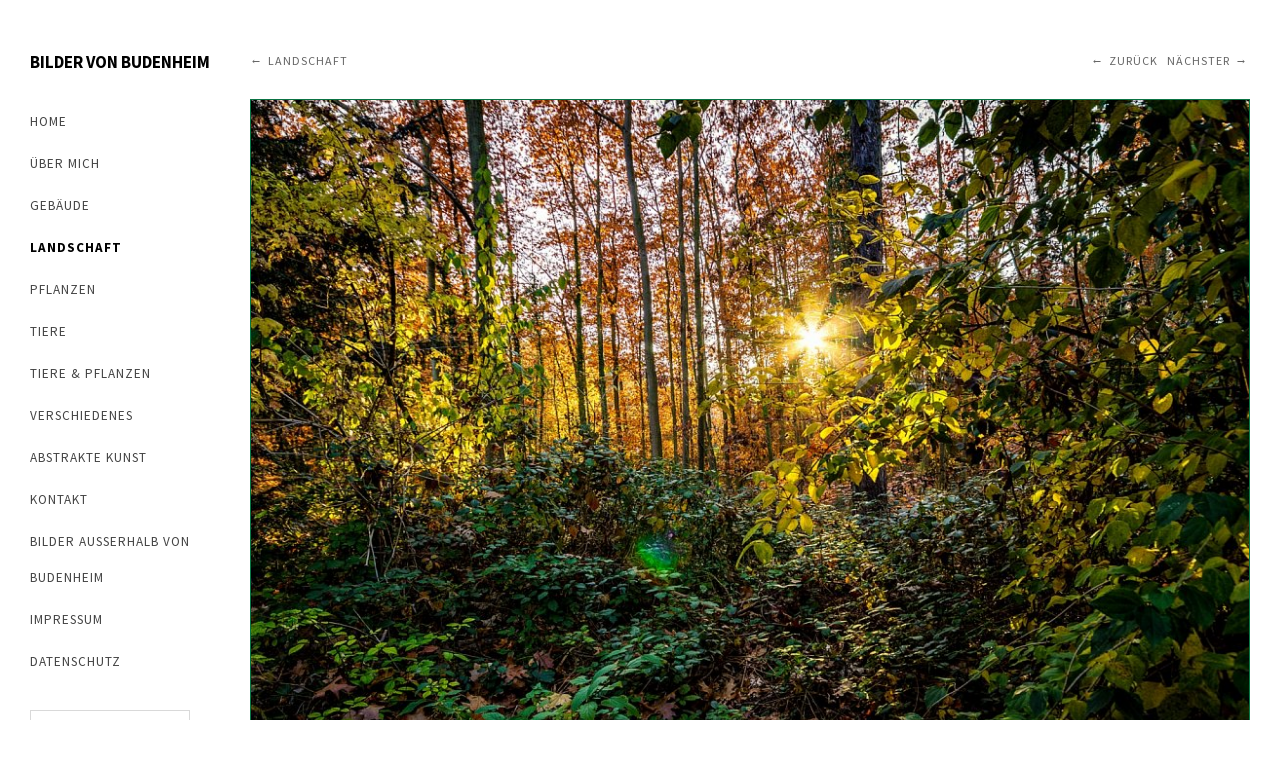

--- FILE ---
content_type: text/html; charset=UTF-8
request_url: https://bilder-von-budenheim.de/index.php?/albums/landschaft/content/im-wald-1/
body_size: 5485
content:
<!DOCTYPE html>
<html class="k-source-content k-lens-content">
<head>
	<meta charset="utf-8">
	<meta http-equiv="X-UA-Compatible" content="IE=edge,chrome=1">
	<meta name="viewport" content="width=device-width, initial-scale=1, minimum-scale=1, maximum-scale=1" />
	
	<meta name="description" content="Landschaft (13)" />
	<meta name="author" content="Reiner Winter" />
	<meta name="keywords" content="Bilder, Budenheim, Fotos, Landschaft, Tiere, Gebäude, Fotobücher, Kalender, Heidesheim, Ingelheim, Mombach, sonnenuntergang" />

	<link rel="stylesheet" type="text/css" href="/app/site/themes/common/css/reset.css?0.22.24" />
	<link rel="stylesheet" type="text/css" href="/app/site/themes/common/css/kicons.css?0.22.24" />
	<link rel="stylesheet" type="text/css" href="/storage/themes/madison-2-13438c6b-ea84-12b3-7d6a-493e52e8ce0e/css/kvideo.css" />
	<link rel="stylesheet" type="text/css" href="/storage/themes/madison-2-13438c6b-ea84-12b3-7d6a-493e52e8ce0e/css/kshare.css" />
	<link id="koken_settings_css_link" rel="stylesheet" type="text/css" href="/index.php?/settings.css.lens" />
<style type="text/css">
	#rcap-context{
	position:absolute;
	border-radius:4px 4px 4px 4px;
	box-shadow:0 0 5px #222222;
	z-index: 4242;
	overflow: hidden;
	font-size:10px;
	color:#f5f6f8;
	width:420px;
	}
	#rcap-context .rcap-message{
	padding:5px 10px;
	background-color:#f34642;
	}
	#rcap-context .rcap-dwld-link{
	border-top: solid 1px #d4d4d4;
	background-color:#1a232a;
	text-align:center;
	font-size:8px;
	padding:2px 10px;
	text-transform:uppercase;
	}
	#rcap-context a{
	color:#f9a90a;
	}
</style>
<meta name="pinterest" content="nopin" description="Sorry, alle Bilder sind Eigentum von ©WDRW Reiner Winter. Bei Interesse kontaktieren Sie mich bitte. Vielen Dank" /><link rel="stylesheet" href="/storage/plugins/image-protector-8aad8046-67d9-2d65-cd95-c4e51b775923/plugin.css" type="text/css" />
	<link rel="canonical" href="https://bilder-von-budenheim.de/index.php?/albums/landschaft/content/im-wald-1/">
	<title>Im Wald - Bilder von Budenheim</title>
	<link rel="alternate" type="application/atom+xml" title="Bilder von Budenheim: Uploads from Landschaft" href="/index.php?/feed/albums/16/recent.rss" />
	<meta property="og:site_name" content="Bilder von Budenheim" />
	<meta property="og:title" content="Im Wald" />
	<meta property="og:description" content="Landschaft (13)" />
	<meta property="og:type" content="website" />
	<meta property="og:image" content="https://bilder-von-budenheim.de/i.php?/000/566/landschaft-14,medium_large.1541776449.jpg" />
	<meta property="og:image:width" content="800" />
	<meta property="og:image:height" content="533" />
	<meta property="og:url" content="https://bilder-von-budenheim.de/index.php?/albums/landschaft/content/im-wald-1/" />

	<!--[if IE]>
	<script src="/app/site/themes/common/js/html5shiv.js"></script>
	<![endif]-->
	<meta name="generator" content="Koken 0.22.24" />
	<meta name="theme" content="Madison 2 2.8.3" />
	<script src="//ajax.googleapis.com/ajax/libs/jquery/1.12.4/jquery.min.js"></script>
	<script>window.jQuery || document.write('<script src="/app/site/themes/common/js/jquery.min.js"><\/script>')</script>
	<script src="/index.php?/koken.js"></script>
	<script>$K.location = $.extend($K.location, {"here":"\/albums\/landschaft\/content\/im-wald-1\/","parameters":{"page":1},"page_class":"k-source-content k-lens-content"});</script>
	<link rel="alternate" type="application/atom+xml" title="Bilder von Budenheim: All uploads" href="/index.php?/feed/content/recent.rss" />
	<link rel="alternate" type="application/atom+xml" title="Bilder von Budenheim: Essays" href="/index.php?/feed/essays/recent.rss" />
	<link rel="alternate" type="application/atom+xml" title="Bilder von Budenheim: Timeline" href="/index.php?/feed/timeline/recent.rss" />
<script src="/storage/themes/madison-2-13438c6b-ea84-12b3-7d6a-493e52e8ce0e/js/jquery.smooth-scroll.min.js"></script>
<script src="/storage/themes/madison-2-13438c6b-ea84-12b3-7d6a-493e52e8ce0e/js/jquery.sidr.min.js"></script>
<script src="/app/site/themes/common/js/pillar.js?0.22.24"></script>
<script src="/app/site/themes/common/js/jquery.pjax.js?0.22.24"></script>
<script src="/app/site/themes/common/js/jquery.pjax-transition.js?0.22.24"></script>
<script src="/app/site/themes/common/js/share.js?0.22.24"></script>
<script src="/storage/themes/madison-2-13438c6b-ea84-12b3-7d6a-493e52e8ce0e/js/madison.js"></script>
<script>
	Madison.nestedNav = '';
	</script>
<script type="text/javascript">
	var _gaq = _gaq || [];
	_gaq.push(['_setAccount', 'UA-87362656-1']);
 	_gaq.push(['_trackPageview']);
 	_gaq.push(['_anonymizeIP', true]);
 	(function() {
	var ga = document.createElement('script'); ga.type = 'text/javascript'; ga.async = true;
	ga.src = ('https:' == document.location.protocol ? 'https://ssl' : 'http://www') + '.google-analytics.com/ga.js';
	var s = document.getElementsByTagName('script')[0]; s.parentNode.insertBefore(ga, s);
 	})();
	// For themes that use pjax or turbolinks
	$(window).on('page:change pjax:success', function() {
	_gaq.push(['_trackPageview']);
	});
</script>
<script src="//ajax.googleapis.com/ajax/libs/webfont/1/webfont.js"></script>
<script>window.WebFont || document.write('<script src="/storage/plugins/font-loader-5b6016ae-9d1a-2336-78c4-63dbb74d39b3/webfont.js">\x3C/script>')</script>
<script type="text/javascript">WebFont.load({"google":{"families":["Tangerine"]}});</script>
<script type="text/javascript">
/* Right Click Alert Plugin */
(function() {
	var RCAP = {};
	RCAP.enableDwldLink = false;
	RCAP.displayContextAlert = function displayContextAlert(event, element){
	RCAP.removeContextAlert();
	var boxSize 	= '420';
	var clickPosition 	= event.clientX;
	var windowWidth 	= $(window).width();
	var xPosition = event.pageX - (boxSize/2);
	var yPosition = event.pageY;
	// detect if box hidden on horizontal themes
	if( (windowWidth - clickPosition) < (boxSize/2) ){
	xPosition = xPosition - (boxSize/2);
	}
	else if( clickPosition < (boxSize/2) ){
	xPosition = xPosition + (boxSize/2);
	}
	var partialTpl = '';
	if(RCAP.enableDwldLink){
	partialTpl = partialTpl + '<div class="rcap-dwld-link"><a href="'+element.attr('src')+'" target="_blank">Download</a></div>';
	}
	$('body').append('<div id="rcap-context" style="left:'+xPosition+'px;top:'+yPosition+'px;"><div class="rcap-message">Alle Bilder sind Eigentum von © WDRW Reiner Winter. Wenn Sie Interesse haben, kontaktieren Sie mich bitte. Vielen Dank</div>'+partialTpl+'</div>');
	RCAP.setTimer();
	};
	RCAP.removeContextAlert = function removeContextAlert(){
	RCAP.clearTimer();
	$('#rcap-context').remove();
	};
	RCAP.timer = null;
	RCAP.setTimer = function setTimer(){
	RCAP.clearTimer();
	RCAP.timer = setTimeout(RCAP.removeContextAlert, 3000);
	};
	RCAP.clearTimer = function clearTimer(){
	clearTimeout(RCAP.timer);
	};
	$(document).on("contextmenu", "img.content, .k-content-embed img, .item img, #content img, #lane .cell img, .thumbs img, .mag img, .list-image img, #home-albums img, .img-wrap img, .pulse-main-container img", function(e){
	  	RCAP.displayContextAlert(e, $(this));
	   	return false;
	});
}());
</script>
</head>
<body class="pos_left splash_t k-source-content k-lens-content">
	
	<div id="sidr-left" class="mob">
	<section id="nav_first"><ul class="k-nav-list k-nav-root "><li><a data-koken-internal title="Home" href="/index.php?/">Home</a></li><li><a data-koken-internal title="Über mich" href="/index.php?/pages/ueber-mich/">Über mich</a></li><li><a data-koken-internal title="Gebäude" href="/index.php?/albums/gebaeude/">Gebäude</a></li><li><a class="k-nav-current" data-koken-internal title="Landschaft" href="/index.php?/albums/landschaft/">Landschaft</a></li><li><a data-koken-internal title="Pflanzen" href="/index.php?/albums/pflanzen/">Pflanzen</a></li><li><a data-koken-internal title="Tiere" href="/index.php?/albums/tiere/">Tiere</a></li><li><a data-koken-internal title="Tiere & Pflanzen" href="/index.php?/albums/tiere-pflanzen/">Tiere & Pflanzen</a></li><li><a data-koken-internal title="Verschiedenes" href="/index.php?/albums/verschiedenes/">Verschiedenes</a></li><li><a data-koken-internal title="abstrakte Kunst" href="/index.php?/albums/abstrakte-kunst/">abstrakte Kunst</a></li><li><a data-koken-internal title="Kontakt" href="/index.php?/pages/kontakt/">Kontakt</a></li><li><a target="_blank" title="Bilder außerhalb von Budenheim" href="https://www.wdrw.de/photogalerie.html">Bilder außerhalb von Budenheim</a></li><li><a data-koken-internal title="Impressum" href="/index.php?/pages/impressum/">Impressum</a></li><li><a data-koken-internal title="Datenschutz" href="/index.php?/pages/datenschutz/">Datenschutz</a></li></ul></section>
<section id="nav_second"></section>
<section id="nav_third"></section>
	<form class="k-search">
  <input type="search" id="k-search-tag" placeholder="Suche tags" list="k-search-tags">
  <datalist id="k-search-tags">
<option value="gänse"><option value="apfelblüten"><option value="rosen"><option value="herbstfarben"><option value="sonnenuntergang"><option value="möwen"><option value="raureif"><option value="eiszeit"><option value="platz der generationen"><option value="winterlandschaft"><option value="altrhein"><option value="golfplatz"><option value="magnolien"><option value="schwäne"><option value="sonnenblumen"><option value="asb seniorenzentrum"><option value="tulpen"><option value="wassertropfen"><option value="baumstumpf"><option value="kornfeld"><option value="himmel">
  </datalist>
</form>
<script>
$('.k-search').off('submit').on('submit', function(e) {
  var url = '/index.php?/tags/:slug/'.replace(':slug', encodeURI(this['k-search-tag'].value));
  e.preventDefault();
  window.location.assign(url);
});
$('.k-search input[type="search"]').off('input').on('input', function(e) {
  if (this.list && $.contains(this.list, $('[value="' + this.value + '"]').get(0))) {
    $(this.form).submit();
  }
});
</script>
	</div>
	<div id="mob-bttn-row">
	<div class="w">
	<div id="mob-pag-bttns" class="vcenter">
	<a href="#" data-koken-keyboard-scroll-previous><i class="kicon-angle-up"></i></a><a href="#" data-koken-keyboard-scroll-next><i class="kicon-angle-down"></i></a>
	</div>
	<a id="mob-menu" class="vcenter" href="#mob-menu"><i class="kicon-mob-menu"></i></a>
	</div>
	</div>
	<div id="page">
	<div id="col" class="align_left">
	<div class="in">
	<section>
	<header class="top">
	<a href="/index.php?/" title="Zuhause" data-koken-internal><h1 class="site_title">Bilder von Budenheim</h1></a>
	</header>
	</section>
	<section>
	</section>
	<nav class="hide_mob">
	<section id="nav_first"><ul class="k-nav-list k-nav-root "><li><a data-koken-internal title="Home" href="/index.php?/">Home</a></li><li><a data-koken-internal title="Über mich" href="/index.php?/pages/ueber-mich/">Über mich</a></li><li><a data-koken-internal title="Gebäude" href="/index.php?/albums/gebaeude/">Gebäude</a></li><li><a class="k-nav-current" data-koken-internal title="Landschaft" href="/index.php?/albums/landschaft/">Landschaft</a></li><li><a data-koken-internal title="Pflanzen" href="/index.php?/albums/pflanzen/">Pflanzen</a></li><li><a data-koken-internal title="Tiere" href="/index.php?/albums/tiere/">Tiere</a></li><li><a data-koken-internal title="Tiere & Pflanzen" href="/index.php?/albums/tiere-pflanzen/">Tiere & Pflanzen</a></li><li><a data-koken-internal title="Verschiedenes" href="/index.php?/albums/verschiedenes/">Verschiedenes</a></li><li><a data-koken-internal title="abstrakte Kunst" href="/index.php?/albums/abstrakte-kunst/">abstrakte Kunst</a></li><li><a data-koken-internal title="Kontakt" href="/index.php?/pages/kontakt/">Kontakt</a></li><li><a target="_blank" title="Bilder außerhalb von Budenheim" href="https://www.wdrw.de/photogalerie.html">Bilder außerhalb von Budenheim</a></li><li><a data-koken-internal title="Impressum" href="/index.php?/pages/impressum/">Impressum</a></li><li><a data-koken-internal title="Datenschutz" href="/index.php?/pages/datenschutz/">Datenschutz</a></li></ul></section>
<section id="nav_second"></section>
<section id="nav_third"></section>
	<form class="k-search">
  <input type="search" id="k-search-tag" placeholder="Suche tags" list="k-search-tags">
  <datalist id="k-search-tags">
<option value="gänse"><option value="apfelblüten"><option value="rosen"><option value="herbstfarben"><option value="sonnenuntergang"><option value="möwen"><option value="raureif"><option value="eiszeit"><option value="platz der generationen"><option value="winterlandschaft"><option value="altrhein"><option value="golfplatz"><option value="magnolien"><option value="schwäne"><option value="sonnenblumen"><option value="asb seniorenzentrum"><option value="tulpen"><option value="wassertropfen"><option value="baumstumpf"><option value="kornfeld"><option value="himmel">
  </datalist>
</form>
<script>
$('.k-search').off('submit').on('submit', function(e) {
  var url = '/index.php?/tags/:slug/'.replace(':slug', encodeURI(this['k-search-tag'].value));
  e.preventDefault();
  window.location.assign(url);
});
$('.k-search input[type="search"]').off('input').on('input', function(e) {
  if (this.list && $.contains(this.list, $('[value="' + this.value + '"]').get(0))) {
    $(this.form).submit();
  }
});
</script>
	</nav>
	<div id="col-xtra">
	<div id="col-xtra-content">
	<section>
	</section>
	<section>
	© WDRW Reiner Winter	</section>
	</div>
	</div>
	<div class="kloading">
	<div class="spinner_pos active"><div class="spinner"></div></div>
	</div>
	</div>
	</div>
	<div id="target">
	<div class="pjax-transition-container">

	<div id="main" class="palign_center">
	<div id="main_wrap" class="calign_left">
	
	<div id="content_all_contents" class="archive_head">
	<div style="float:right;">
	<a href="/index.php?/albums/landschaft/content/altrhein-22/" class="pag back" data-bind-to-key="left" title="Zurück" data-koken-internal>Zurück</a>
	&nbsp;
	<a href="/index.php?/albums/landschaft/content/blick-in-den-baumwipfel/" class="pag next" data-bind-to-key="right" title="Nächster" data-koken-internal>Nächster</a>
	</div>
	<a href="/index.php?/albums/landschaft/" class="pag back" title="Ansicht Landschaft" data-koken-internal>Landschaft</a>
	&nbsp;
	</div>
	
	<figure id="content-566" class="list_item">
	<div class="item_media clear" data-koken-ignore-responsive="true">
	
	<span class="img_wrap" data-koken-ignore-responsive="true">
	
	<div class="share_content">
	<span class="content-share share_button"><i></i></span>
	<div class="kshare">
	<ul class="kshare-items">
	<li>
	<a target="_blank" href="https://twitter.com/intent/tweet?text=Im+Wald&url=https%3A%2F%2Fbilder-von-budenheim.de%2Findex.php%3F%2Falbums%2Flandschaft%2Fcontent%2Fim-wald-1%2F" class="share-twitter"><i class="kicon-twitter"></i></a>
	    	</li>
	    	<li>
	   	 <a target="_blank" href="https://www.facebook.com/sharer.php?u=https%3A%2F%2Fbilder-von-budenheim.de%2Findex.php%3F%2Falbums%2Flandschaft%2Fcontent%2Fim-wald-1%2F" class="share-facebook" title="Teilen Sie auf Facebook"><i class="kicon-facebook"></i></a>
	   	</li>
	   	<li>
	    	<a href="http://pinterest.com/pin/create/button/?url=https%3A%2F%2Fbilder-von-budenheim.de%2Findex.php%3F%2Falbums%2Flandschaft%2Fcontent%2Fim-wald-1%2F&media=https%3A%2F%2Fbilder-von-budenheim.de%2Fi.php%3F%2F000%2F566%2Flandschaft-14%2Clarge.1541776449.jpg&description=Im+Wald" class="share-pinterest" title="Teilen Sie auf Pinterest"><i class="kicon-pinterest"></i></a>
	    	</li>
	    	<li>
	    	<a target="_blank" href="https://www.tumblr.com/widgets/share/tool?posttype=photo&content=https%3A%2F%2Fbilder-von-budenheim.de%2Fi.php%3F%2F000%2F566%2Flandschaft-14%2Flarge.1541776449.jpg&canonicalUrl=https%3A%2F%2Fbilder-von-budenheim.de%2Findex.php%3F%2Falbums%2Flandschaft%2Fcontent%2Fim-wald-1%2F&caption=%3Cp%3E%3Cstrong%3E%3Ca href=&quot;https%3A%2F%2Fbilder-von-budenheim.de%2Findex.php%3F%2Falbums%2Flandschaft%2Fcontent%2Fim-wald-1%2F&quot;title=&quot;Im Wald&quot;%3EIm Wald%3C/a%3E%3C/strong%3E%3C/p%3E%3Cp%3ELandschaft+%2813%29%3C/p%3E" class="share-tumblr" title="Teilen Sie auf Tumblr"><i class="kicon-tumblr"></i></a>
	    	</li>
	    	<li>
	    	<a target="_blank" href="https://plus.google.com/share?url=https%3A%2F%2Fbilder-von-budenheim.de%2Findex.php%3F%2Falbums%2Flandschaft%2Fcontent%2Fim-wald-1%2F" class="share-google" title="Teilen Sie auf Google+"><i class="kicon-gplus"></i></a>
	    	</li>
	    	    </ul>
	</div>
</div>
	 
	<noscript>
	<img width="100%" class="imgframe k-lazy-loading" alt="Im Wald" data-lazy-fade="400" src="https://bilder-von-budenheim.de/i.php?/000/566/landschaft-14,large.1541776449.jpg" />
</noscript>
<img class="imgframe k-lazy-loading" data-alt="Im Wald" data-lazy-fade="400" data-visibility="public" data-respond-to="width" data-presets="tiny,60,40 small,100,67 medium,480,320 medium_large,800,533 large,1024,683 xlarge,1600,1066 huge,2048,1365" data-base="/i.php?/000/566/landschaft-14," data-extension="1541776449.jpg"/>

	<div class="spinner_pos"><div class="spinner"></div></div>
	</span>
	
	</div>
	
	<div class="media-meta">
	<time class="item_meta" datetime="2017-01-16T09:44:39+01:00" >
	16 Januar 2017
</time>	
</div>
	
	<figcaption class="cap_width">
	<h3>
	<a href="/index.php?/albums/landschaft/content/im-wald-1/" class="k-nav-current" data-koken-internal>Im Wald</a>
	</h3>
	
	<p>Landschaft (13)</p>
	
	<p class="meta tags">
	<a href="/index.php?/tags/sonnenuntergang/content/" title="Alles ansehen in #sonnenuntergang" data-koken-internal>	#sonnenuntergang</a>	</p>
	
</figcaption>
	
	</figure>
	</div>
	</div>

	</div> <!-- close pjax-container -->
	</div> <!-- close #target -->
	</div>	<!-- close container -->
	<footer class="main align_left"></footer>
<script src="/storage/plugins/image-protector-8aad8046-67d9-2d65-cd95-c4e51b775923/plugin.js"></script>
<script type="text/javascript">ImageProtect({
	size: '800',
	states: {
	menu: '1',
	overlay: '1',
	visibility: '1'
	},
	menu: {
	copyright: {
	message: 'Alle Rechte vorbehalten ©WDRW Reiner Winter',
	prepend: '1'
	},
	message: 'Sorry, download des Bildes ist nicht gestattet. Bei Interesse kontaktieren Sie mich bitte. Vielen Dank',
	size: 11
	},
	theme: 'auto',
	shadow: '1',
	radius: '1',
	pinterest: '1'
});</script></body>
</html>


--- FILE ---
content_type: text/css
request_url: https://bilder-von-budenheim.de/storage/themes/madison-2-13438c6b-ea84-12b3-7d6a-493e52e8ce0e/css/nav/source.css
body_size: 93
content:
@import url(//fonts.googleapis.com/css?family=Source+Sans+Pro:400,700,400italic,700italic&subset=latin,latin-ext);nav{font-family:Source Sans Pro,Helvetica Neue,Helvetica,Arial,sans-serif}

--- FILE ---
content_type: text/javascript
request_url: https://bilder-von-budenheim.de/storage/themes/madison-2-13438c6b-ea84-12b3-7d6a-493e52e8ce0e/js/jquery.sidr.min.js
body_size: 4088
content:
/*! Sidr - v1.2.1 - 2013-11-06
 * https://github.com/artberri/sidr
 * Copyright (c) 2013 Alberto Varela; Licensed MIT
 * NOTE: Modded to include avoidCSSTransitions options. If still using animated-enhanced,
   we need to keep those modifications. @bradleyboy
   NOTE: Modified click deltas for androids @laurendavissmith
   NOTE: Added setTimeout for touchend event @laurendavissmith
 */

(function(e){var t=!1,i=!1,n={isUrl:function(e){var t=RegExp("^(https?:\\/\\/)?((([a-z\\d]([a-z\\d-]*[a-z\\d])*)\\.)+[a-z]{2,}|((\\d{1,3}\\.){3}\\d{1,3}))(\\:\\d+)?(\\/[-a-z\\d%_.~+]*)*(\\?[;&a-z\\d%_.~+=-]*)?(\\#[-a-z\\d_]*)?$","i");return t.test(e)?!0:!1},loadContent:function(e,t){e.html(t)},addPrefix:function(e){var t=e.attr("id"),i=e.attr("class");"string"==typeof t&&""!==t&&e.attr("id",t.replace(/([A-Za-z0-9_.\-]+)/g,"sidr-id-$1")),"string"==typeof i&&""!==i&&"sidr-inner"!==i&&e.attr("class",i.replace(/([A-Za-z0-9_.\-]+)/g,"sidr-class-$1")),e.removeAttr("style")},execute:function(n,s,a){"function"==typeof s?(a=s,s="sidr"):s||(s="sidr");var r,d,l,c=e("#"+s),u=e(c.data("body")),f=e("html"),p=c.outerWidth(!0),g=c.data("speed"),h=c.data("side"),m=c.data("displace"),v=c.data("onOpen"),y=c.data("onClose"),x="sidr"===s?"sidr-open":"sidr-open "+s+"-open";if("open"===n||"toggle"===n&&!c.is(":visible")){if(c.is(":visible")||t)return;if(i!==!1)return o.close(i,function(){o.open(s)}),void 0;t=!0,"left"===h?(r={left:p+"px",avoidCSSTransitions:true},d={left:"0px",avoidCSSTransitions:true}):(r={right:p+"px",avoidCSSTransitions:true},d={right:"0px",avoidCSSTransitions:true}),u.is("body")&&(l=f.scrollTop(),f.css("overflow-x","hidden").scrollTop(l)),m?u.addClass("sidr-animating").css({width:u.width(),position:"absolute"}).animate(r,g,function(){e(this).addClass(x)}):setTimeout(function(){e(this).addClass(x)},g),c.css("display","block").animate(d,g,function(){t=!1,i=s,"function"==typeof a&&a(s),u.removeClass("sidr-animating")}),v()}else{if(!c.is(":visible")||t)return;t=!0,"left"===h?(r={left:0,avoidCSSTransitions:true},d={left:"-"+p+"px",avoidCSSTransitions:true}):(r={right:0,avoidCSSTransitions:true},d={right:"-"+p+"px",avoidCSSTransitions:true}),u.is("body")&&(l=f.scrollTop(),f.removeAttr("style").scrollTop(l)),u.addClass("sidr-animating").animate(r,g).removeClass(x),c.animate(d,g,function(){c.removeAttr("style").hide(),u.removeAttr("style"),e("html").removeAttr("style"),t=!1,i=!1,"function"==typeof a&&a(s),u.removeClass("sidr-animating")}),y()}}},o={open:function(e,t){n.execute("open",e,t)},close:function(e,t){n.execute("close",e,t)},toggle:function(e,t){n.execute("toggle",e,t)},toogle:function(e,t){n.execute("toggle",e,t)}};e.sidr=function(t){return o[t]?o[t].apply(this,Array.prototype.slice.call(arguments,1)):"function"!=typeof t&&"string"!=typeof t&&t?(e.error("Method "+t+" does not exist on jQuery.sidr"),void 0):o.toggle.apply(this,arguments)},e.fn.sidr=function(t){var i=e.extend({name:"sidr",speed:200,side:"left",source:null,renaming:!0,body:"body",displace:!0,onOpen:function(){},onClose:function(){}},t),s=i.name,a=e("#"+s);if(0===a.length&&(a=e("<div />").attr("id",s).appendTo(e("body"))),a.addClass("sidr").addClass(i.side).data({speed:i.speed,side:i.side,body:i.body,displace:i.displace,onOpen:i.onOpen,onClose:i.onClose}),"function"==typeof i.source){var r=i.source(s);n.loadContent(a,r)}else if("string"==typeof i.source&&n.isUrl(i.source))e.get(i.source,function(e){n.loadContent(a,e)});else if("string"==typeof i.source){var d="",l=i.source.split(",");if(e.each(l,function(t,i){d+='<div class="sidr-inner">'+e(i).html()+"</div>"}),i.renaming){var c=e("<div />").html(d);c.find("*").each(function(t,i){var o=e(i);n.addPrefix(o)}),d=c.html()}n.loadContent(a,d)}else null!==i.source&&e.error("Invalid Sidr Source");return this.each(function(){var t=e(this),i=t.data("sidr");i||(t.data("sidr",s),"ontouchstart"in document.documentElement?(t.bind("touchstart",function(e){e.originalEvent.touches[0],this.touched=e.timeStamp}),t.bind("touchend",function(e){var t=Math.abs(e.timeStamp-this.touched);400>t&&(e.preventDefault(),window.setTimeout(function(){o.toggle(s)},250))})):t.click(function(e){e.preventDefault(),o.toggle(s)}))})}})(jQuery);